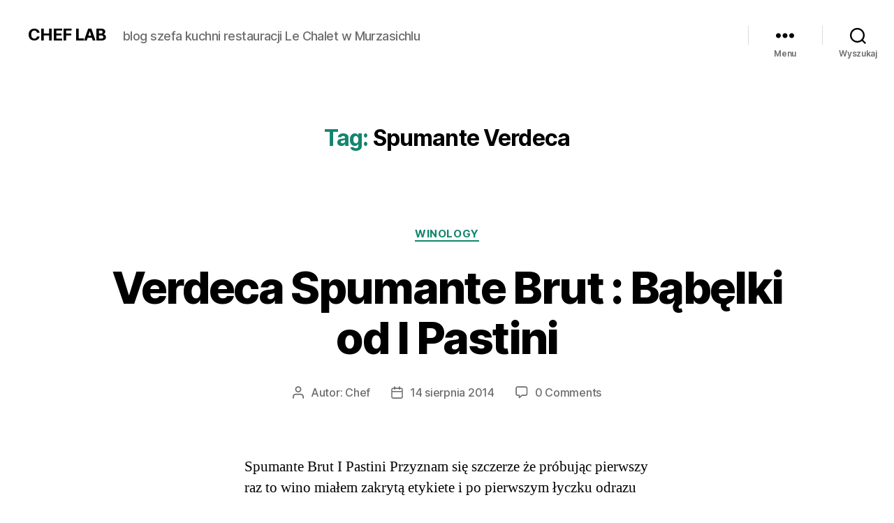

--- FILE ---
content_type: text/html; charset=UTF-8
request_url: https://chef-lab.pl/tag/spumante-verdeca/
body_size: 13547
content:
<!DOCTYPE html>

<html class="no-js" lang="pl-PL">

	<head>

		<meta charset="UTF-8">
		<meta name="viewport" content="width=device-width, initial-scale=1.0">

		<link rel="profile" href="https://gmpg.org/xfn/11">

		<title>Spumante Verdeca &#8211; CHEF  LAB</title>
<meta name='robots' content='max-image-preview:large' />
<link rel="alternate" type="application/rss+xml" title="CHEF  LAB &raquo; Kanał z wpisami" href="https://chef-lab.pl/feed/" />
<link rel="alternate" type="application/rss+xml" title="CHEF  LAB &raquo; Kanał z komentarzami" href="https://chef-lab.pl/comments/feed/" />
<link rel="alternate" type="application/rss+xml" title="CHEF  LAB &raquo; Kanał z wpisami otagowanymi jako Spumante Verdeca" href="https://chef-lab.pl/tag/spumante-verdeca/feed/" />
<style id='wp-img-auto-sizes-contain-inline-css'>
img:is([sizes=auto i],[sizes^="auto," i]){contain-intrinsic-size:3000px 1500px}
/*# sourceURL=wp-img-auto-sizes-contain-inline-css */
</style>
<style id='wp-emoji-styles-inline-css'>

	img.wp-smiley, img.emoji {
		display: inline !important;
		border: none !important;
		box-shadow: none !important;
		height: 1em !important;
		width: 1em !important;
		margin: 0 0.07em !important;
		vertical-align: -0.1em !important;
		background: none !important;
		padding: 0 !important;
	}
/*# sourceURL=wp-emoji-styles-inline-css */
</style>
<style id='wp-block-library-inline-css'>
:root{--wp-block-synced-color:#7a00df;--wp-block-synced-color--rgb:122,0,223;--wp-bound-block-color:var(--wp-block-synced-color);--wp-editor-canvas-background:#ddd;--wp-admin-theme-color:#007cba;--wp-admin-theme-color--rgb:0,124,186;--wp-admin-theme-color-darker-10:#006ba1;--wp-admin-theme-color-darker-10--rgb:0,107,160.5;--wp-admin-theme-color-darker-20:#005a87;--wp-admin-theme-color-darker-20--rgb:0,90,135;--wp-admin-border-width-focus:2px}@media (min-resolution:192dpi){:root{--wp-admin-border-width-focus:1.5px}}.wp-element-button{cursor:pointer}:root .has-very-light-gray-background-color{background-color:#eee}:root .has-very-dark-gray-background-color{background-color:#313131}:root .has-very-light-gray-color{color:#eee}:root .has-very-dark-gray-color{color:#313131}:root .has-vivid-green-cyan-to-vivid-cyan-blue-gradient-background{background:linear-gradient(135deg,#00d084,#0693e3)}:root .has-purple-crush-gradient-background{background:linear-gradient(135deg,#34e2e4,#4721fb 50%,#ab1dfe)}:root .has-hazy-dawn-gradient-background{background:linear-gradient(135deg,#faaca8,#dad0ec)}:root .has-subdued-olive-gradient-background{background:linear-gradient(135deg,#fafae1,#67a671)}:root .has-atomic-cream-gradient-background{background:linear-gradient(135deg,#fdd79a,#004a59)}:root .has-nightshade-gradient-background{background:linear-gradient(135deg,#330968,#31cdcf)}:root .has-midnight-gradient-background{background:linear-gradient(135deg,#020381,#2874fc)}:root{--wp--preset--font-size--normal:16px;--wp--preset--font-size--huge:42px}.has-regular-font-size{font-size:1em}.has-larger-font-size{font-size:2.625em}.has-normal-font-size{font-size:var(--wp--preset--font-size--normal)}.has-huge-font-size{font-size:var(--wp--preset--font-size--huge)}.has-text-align-center{text-align:center}.has-text-align-left{text-align:left}.has-text-align-right{text-align:right}.has-fit-text{white-space:nowrap!important}#end-resizable-editor-section{display:none}.aligncenter{clear:both}.items-justified-left{justify-content:flex-start}.items-justified-center{justify-content:center}.items-justified-right{justify-content:flex-end}.items-justified-space-between{justify-content:space-between}.screen-reader-text{border:0;clip-path:inset(50%);height:1px;margin:-1px;overflow:hidden;padding:0;position:absolute;width:1px;word-wrap:normal!important}.screen-reader-text:focus{background-color:#ddd;clip-path:none;color:#444;display:block;font-size:1em;height:auto;left:5px;line-height:normal;padding:15px 23px 14px;text-decoration:none;top:5px;width:auto;z-index:100000}html :where(.has-border-color){border-style:solid}html :where([style*=border-top-color]){border-top-style:solid}html :where([style*=border-right-color]){border-right-style:solid}html :where([style*=border-bottom-color]){border-bottom-style:solid}html :where([style*=border-left-color]){border-left-style:solid}html :where([style*=border-width]){border-style:solid}html :where([style*=border-top-width]){border-top-style:solid}html :where([style*=border-right-width]){border-right-style:solid}html :where([style*=border-bottom-width]){border-bottom-style:solid}html :where([style*=border-left-width]){border-left-style:solid}html :where(img[class*=wp-image-]){height:auto;max-width:100%}:where(figure){margin:0 0 1em}html :where(.is-position-sticky){--wp-admin--admin-bar--position-offset:var(--wp-admin--admin-bar--height,0px)}@media screen and (max-width:600px){html :where(.is-position-sticky){--wp-admin--admin-bar--position-offset:0px}}

/*# sourceURL=wp-block-library-inline-css */
</style><style id='global-styles-inline-css'>
:root{--wp--preset--aspect-ratio--square: 1;--wp--preset--aspect-ratio--4-3: 4/3;--wp--preset--aspect-ratio--3-4: 3/4;--wp--preset--aspect-ratio--3-2: 3/2;--wp--preset--aspect-ratio--2-3: 2/3;--wp--preset--aspect-ratio--16-9: 16/9;--wp--preset--aspect-ratio--9-16: 9/16;--wp--preset--color--black: #000000;--wp--preset--color--cyan-bluish-gray: #abb8c3;--wp--preset--color--white: #ffffff;--wp--preset--color--pale-pink: #f78da7;--wp--preset--color--vivid-red: #cf2e2e;--wp--preset--color--luminous-vivid-orange: #ff6900;--wp--preset--color--luminous-vivid-amber: #fcb900;--wp--preset--color--light-green-cyan: #7bdcb5;--wp--preset--color--vivid-green-cyan: #00d084;--wp--preset--color--pale-cyan-blue: #8ed1fc;--wp--preset--color--vivid-cyan-blue: #0693e3;--wp--preset--color--vivid-purple: #9b51e0;--wp--preset--color--accent: #13856e;--wp--preset--color--primary: #000000;--wp--preset--color--secondary: #6d6d6d;--wp--preset--color--subtle-background: #dbdbdb;--wp--preset--color--background: #ffffff;--wp--preset--gradient--vivid-cyan-blue-to-vivid-purple: linear-gradient(135deg,rgb(6,147,227) 0%,rgb(155,81,224) 100%);--wp--preset--gradient--light-green-cyan-to-vivid-green-cyan: linear-gradient(135deg,rgb(122,220,180) 0%,rgb(0,208,130) 100%);--wp--preset--gradient--luminous-vivid-amber-to-luminous-vivid-orange: linear-gradient(135deg,rgb(252,185,0) 0%,rgb(255,105,0) 100%);--wp--preset--gradient--luminous-vivid-orange-to-vivid-red: linear-gradient(135deg,rgb(255,105,0) 0%,rgb(207,46,46) 100%);--wp--preset--gradient--very-light-gray-to-cyan-bluish-gray: linear-gradient(135deg,rgb(238,238,238) 0%,rgb(169,184,195) 100%);--wp--preset--gradient--cool-to-warm-spectrum: linear-gradient(135deg,rgb(74,234,220) 0%,rgb(151,120,209) 20%,rgb(207,42,186) 40%,rgb(238,44,130) 60%,rgb(251,105,98) 80%,rgb(254,248,76) 100%);--wp--preset--gradient--blush-light-purple: linear-gradient(135deg,rgb(255,206,236) 0%,rgb(152,150,240) 100%);--wp--preset--gradient--blush-bordeaux: linear-gradient(135deg,rgb(254,205,165) 0%,rgb(254,45,45) 50%,rgb(107,0,62) 100%);--wp--preset--gradient--luminous-dusk: linear-gradient(135deg,rgb(255,203,112) 0%,rgb(199,81,192) 50%,rgb(65,88,208) 100%);--wp--preset--gradient--pale-ocean: linear-gradient(135deg,rgb(255,245,203) 0%,rgb(182,227,212) 50%,rgb(51,167,181) 100%);--wp--preset--gradient--electric-grass: linear-gradient(135deg,rgb(202,248,128) 0%,rgb(113,206,126) 100%);--wp--preset--gradient--midnight: linear-gradient(135deg,rgb(2,3,129) 0%,rgb(40,116,252) 100%);--wp--preset--font-size--small: 18px;--wp--preset--font-size--medium: 20px;--wp--preset--font-size--large: 26.25px;--wp--preset--font-size--x-large: 42px;--wp--preset--font-size--normal: 21px;--wp--preset--font-size--larger: 32px;--wp--preset--spacing--20: 0.44rem;--wp--preset--spacing--30: 0.67rem;--wp--preset--spacing--40: 1rem;--wp--preset--spacing--50: 1.5rem;--wp--preset--spacing--60: 2.25rem;--wp--preset--spacing--70: 3.38rem;--wp--preset--spacing--80: 5.06rem;--wp--preset--shadow--natural: 6px 6px 9px rgba(0, 0, 0, 0.2);--wp--preset--shadow--deep: 12px 12px 50px rgba(0, 0, 0, 0.4);--wp--preset--shadow--sharp: 6px 6px 0px rgba(0, 0, 0, 0.2);--wp--preset--shadow--outlined: 6px 6px 0px -3px rgb(255, 255, 255), 6px 6px rgb(0, 0, 0);--wp--preset--shadow--crisp: 6px 6px 0px rgb(0, 0, 0);}:where(.is-layout-flex){gap: 0.5em;}:where(.is-layout-grid){gap: 0.5em;}body .is-layout-flex{display: flex;}.is-layout-flex{flex-wrap: wrap;align-items: center;}.is-layout-flex > :is(*, div){margin: 0;}body .is-layout-grid{display: grid;}.is-layout-grid > :is(*, div){margin: 0;}:where(.wp-block-columns.is-layout-flex){gap: 2em;}:where(.wp-block-columns.is-layout-grid){gap: 2em;}:where(.wp-block-post-template.is-layout-flex){gap: 1.25em;}:where(.wp-block-post-template.is-layout-grid){gap: 1.25em;}.has-black-color{color: var(--wp--preset--color--black) !important;}.has-cyan-bluish-gray-color{color: var(--wp--preset--color--cyan-bluish-gray) !important;}.has-white-color{color: var(--wp--preset--color--white) !important;}.has-pale-pink-color{color: var(--wp--preset--color--pale-pink) !important;}.has-vivid-red-color{color: var(--wp--preset--color--vivid-red) !important;}.has-luminous-vivid-orange-color{color: var(--wp--preset--color--luminous-vivid-orange) !important;}.has-luminous-vivid-amber-color{color: var(--wp--preset--color--luminous-vivid-amber) !important;}.has-light-green-cyan-color{color: var(--wp--preset--color--light-green-cyan) !important;}.has-vivid-green-cyan-color{color: var(--wp--preset--color--vivid-green-cyan) !important;}.has-pale-cyan-blue-color{color: var(--wp--preset--color--pale-cyan-blue) !important;}.has-vivid-cyan-blue-color{color: var(--wp--preset--color--vivid-cyan-blue) !important;}.has-vivid-purple-color{color: var(--wp--preset--color--vivid-purple) !important;}.has-black-background-color{background-color: var(--wp--preset--color--black) !important;}.has-cyan-bluish-gray-background-color{background-color: var(--wp--preset--color--cyan-bluish-gray) !important;}.has-white-background-color{background-color: var(--wp--preset--color--white) !important;}.has-pale-pink-background-color{background-color: var(--wp--preset--color--pale-pink) !important;}.has-vivid-red-background-color{background-color: var(--wp--preset--color--vivid-red) !important;}.has-luminous-vivid-orange-background-color{background-color: var(--wp--preset--color--luminous-vivid-orange) !important;}.has-luminous-vivid-amber-background-color{background-color: var(--wp--preset--color--luminous-vivid-amber) !important;}.has-light-green-cyan-background-color{background-color: var(--wp--preset--color--light-green-cyan) !important;}.has-vivid-green-cyan-background-color{background-color: var(--wp--preset--color--vivid-green-cyan) !important;}.has-pale-cyan-blue-background-color{background-color: var(--wp--preset--color--pale-cyan-blue) !important;}.has-vivid-cyan-blue-background-color{background-color: var(--wp--preset--color--vivid-cyan-blue) !important;}.has-vivid-purple-background-color{background-color: var(--wp--preset--color--vivid-purple) !important;}.has-black-border-color{border-color: var(--wp--preset--color--black) !important;}.has-cyan-bluish-gray-border-color{border-color: var(--wp--preset--color--cyan-bluish-gray) !important;}.has-white-border-color{border-color: var(--wp--preset--color--white) !important;}.has-pale-pink-border-color{border-color: var(--wp--preset--color--pale-pink) !important;}.has-vivid-red-border-color{border-color: var(--wp--preset--color--vivid-red) !important;}.has-luminous-vivid-orange-border-color{border-color: var(--wp--preset--color--luminous-vivid-orange) !important;}.has-luminous-vivid-amber-border-color{border-color: var(--wp--preset--color--luminous-vivid-amber) !important;}.has-light-green-cyan-border-color{border-color: var(--wp--preset--color--light-green-cyan) !important;}.has-vivid-green-cyan-border-color{border-color: var(--wp--preset--color--vivid-green-cyan) !important;}.has-pale-cyan-blue-border-color{border-color: var(--wp--preset--color--pale-cyan-blue) !important;}.has-vivid-cyan-blue-border-color{border-color: var(--wp--preset--color--vivid-cyan-blue) !important;}.has-vivid-purple-border-color{border-color: var(--wp--preset--color--vivid-purple) !important;}.has-vivid-cyan-blue-to-vivid-purple-gradient-background{background: var(--wp--preset--gradient--vivid-cyan-blue-to-vivid-purple) !important;}.has-light-green-cyan-to-vivid-green-cyan-gradient-background{background: var(--wp--preset--gradient--light-green-cyan-to-vivid-green-cyan) !important;}.has-luminous-vivid-amber-to-luminous-vivid-orange-gradient-background{background: var(--wp--preset--gradient--luminous-vivid-amber-to-luminous-vivid-orange) !important;}.has-luminous-vivid-orange-to-vivid-red-gradient-background{background: var(--wp--preset--gradient--luminous-vivid-orange-to-vivid-red) !important;}.has-very-light-gray-to-cyan-bluish-gray-gradient-background{background: var(--wp--preset--gradient--very-light-gray-to-cyan-bluish-gray) !important;}.has-cool-to-warm-spectrum-gradient-background{background: var(--wp--preset--gradient--cool-to-warm-spectrum) !important;}.has-blush-light-purple-gradient-background{background: var(--wp--preset--gradient--blush-light-purple) !important;}.has-blush-bordeaux-gradient-background{background: var(--wp--preset--gradient--blush-bordeaux) !important;}.has-luminous-dusk-gradient-background{background: var(--wp--preset--gradient--luminous-dusk) !important;}.has-pale-ocean-gradient-background{background: var(--wp--preset--gradient--pale-ocean) !important;}.has-electric-grass-gradient-background{background: var(--wp--preset--gradient--electric-grass) !important;}.has-midnight-gradient-background{background: var(--wp--preset--gradient--midnight) !important;}.has-small-font-size{font-size: var(--wp--preset--font-size--small) !important;}.has-medium-font-size{font-size: var(--wp--preset--font-size--medium) !important;}.has-large-font-size{font-size: var(--wp--preset--font-size--large) !important;}.has-x-large-font-size{font-size: var(--wp--preset--font-size--x-large) !important;}
/*# sourceURL=global-styles-inline-css */
</style>

<style id='classic-theme-styles-inline-css'>
/*! This file is auto-generated */
.wp-block-button__link{color:#fff;background-color:#32373c;border-radius:9999px;box-shadow:none;text-decoration:none;padding:calc(.667em + 2px) calc(1.333em + 2px);font-size:1.125em}.wp-block-file__button{background:#32373c;color:#fff;text-decoration:none}
/*# sourceURL=/wp-includes/css/classic-themes.min.css */
</style>
<link rel='stylesheet' id='twentytwenty-style-css' href='https://chef-lab.pl/wp-content/themes/twentytwenty/style.css?ver=2.8' media='all' />
<style id='twentytwenty-style-inline-css'>
.color-accent,.color-accent-hover:hover,.color-accent-hover:focus,:root .has-accent-color,.has-drop-cap:not(:focus):first-letter,.wp-block-button.is-style-outline,a { color: #13856e; }blockquote,.border-color-accent,.border-color-accent-hover:hover,.border-color-accent-hover:focus { border-color: #13856e; }button,.button,.faux-button,.wp-block-button__link,.wp-block-file .wp-block-file__button,input[type="button"],input[type="reset"],input[type="submit"],.bg-accent,.bg-accent-hover:hover,.bg-accent-hover:focus,:root .has-accent-background-color,.comment-reply-link { background-color: #13856e; }.fill-children-accent,.fill-children-accent * { fill: #13856e; }:root .has-background-color,button,.button,.faux-button,.wp-block-button__link,.wp-block-file__button,input[type="button"],input[type="reset"],input[type="submit"],.wp-block-button,.comment-reply-link,.has-background.has-primary-background-color:not(.has-text-color),.has-background.has-primary-background-color *:not(.has-text-color),.has-background.has-accent-background-color:not(.has-text-color),.has-background.has-accent-background-color *:not(.has-text-color) { color: #ffffff; }:root .has-background-background-color { background-color: #ffffff; }body,.entry-title a,:root .has-primary-color { color: #000000; }:root .has-primary-background-color { background-color: #000000; }cite,figcaption,.wp-caption-text,.post-meta,.entry-content .wp-block-archives li,.entry-content .wp-block-categories li,.entry-content .wp-block-latest-posts li,.wp-block-latest-comments__comment-date,.wp-block-latest-posts__post-date,.wp-block-embed figcaption,.wp-block-image figcaption,.wp-block-pullquote cite,.comment-metadata,.comment-respond .comment-notes,.comment-respond .logged-in-as,.pagination .dots,.entry-content hr:not(.has-background),hr.styled-separator,:root .has-secondary-color { color: #6d6d6d; }:root .has-secondary-background-color { background-color: #6d6d6d; }pre,fieldset,input,textarea,table,table *,hr { border-color: #dbdbdb; }caption,code,code,kbd,samp,.wp-block-table.is-style-stripes tbody tr:nth-child(odd),:root .has-subtle-background-background-color { background-color: #dbdbdb; }.wp-block-table.is-style-stripes { border-bottom-color: #dbdbdb; }.wp-block-latest-posts.is-grid li { border-top-color: #dbdbdb; }:root .has-subtle-background-color { color: #dbdbdb; }body:not(.overlay-header) .primary-menu > li > a,body:not(.overlay-header) .primary-menu > li > .icon,.modal-menu a,.footer-menu a, .footer-widgets a:where(:not(.wp-block-button__link)),#site-footer .wp-block-button.is-style-outline,.wp-block-pullquote:before,.singular:not(.overlay-header) .entry-header a,.archive-header a,.header-footer-group .color-accent,.header-footer-group .color-accent-hover:hover { color: #13856e; }.social-icons a,#site-footer button:not(.toggle),#site-footer .button,#site-footer .faux-button,#site-footer .wp-block-button__link,#site-footer .wp-block-file__button,#site-footer input[type="button"],#site-footer input[type="reset"],#site-footer input[type="submit"] { background-color: #13856e; }.social-icons a,body:not(.overlay-header) .primary-menu ul,.header-footer-group button,.header-footer-group .button,.header-footer-group .faux-button,.header-footer-group .wp-block-button:not(.is-style-outline) .wp-block-button__link,.header-footer-group .wp-block-file__button,.header-footer-group input[type="button"],.header-footer-group input[type="reset"],.header-footer-group input[type="submit"] { color: #ffffff; }#site-header,.footer-nav-widgets-wrapper,#site-footer,.menu-modal,.menu-modal-inner,.search-modal-inner,.archive-header,.singular .entry-header,.singular .featured-media:before,.wp-block-pullquote:before { background-color: #ffffff; }.header-footer-group,body:not(.overlay-header) #site-header .toggle,.menu-modal .toggle { color: #000000; }body:not(.overlay-header) .primary-menu ul { background-color: #000000; }body:not(.overlay-header) .primary-menu > li > ul:after { border-bottom-color: #000000; }body:not(.overlay-header) .primary-menu ul ul:after { border-left-color: #000000; }.site-description,body:not(.overlay-header) .toggle-inner .toggle-text,.widget .post-date,.widget .rss-date,.widget_archive li,.widget_categories li,.widget cite,.widget_pages li,.widget_meta li,.widget_nav_menu li,.powered-by-wordpress,.footer-credits .privacy-policy,.to-the-top,.singular .entry-header .post-meta,.singular:not(.overlay-header) .entry-header .post-meta a { color: #6d6d6d; }.header-footer-group pre,.header-footer-group fieldset,.header-footer-group input,.header-footer-group textarea,.header-footer-group table,.header-footer-group table *,.footer-nav-widgets-wrapper,#site-footer,.menu-modal nav *,.footer-widgets-outer-wrapper,.footer-top { border-color: #dbdbdb; }.header-footer-group table caption,body:not(.overlay-header) .header-inner .toggle-wrapper::before { background-color: #dbdbdb; }
/*# sourceURL=twentytwenty-style-inline-css */
</style>
<link rel='stylesheet' id='twentytwenty-fonts-css' href='https://chef-lab.pl/wp-content/themes/twentytwenty/assets/css/font-inter.css?ver=2.8' media='all' />
<link rel='stylesheet' id='twentytwenty-print-style-css' href='https://chef-lab.pl/wp-content/themes/twentytwenty/print.css?ver=2.8' media='print' />
<script src="https://chef-lab.pl/wp-content/themes/twentytwenty/assets/js/index.js?ver=2.8" id="twentytwenty-js-js" defer data-wp-strategy="defer"></script>
<link rel="https://api.w.org/" href="https://chef-lab.pl/wp-json/" /><link rel="alternate" title="JSON" type="application/json" href="https://chef-lab.pl/wp-json/wp/v2/tags/330" /><link rel="EditURI" type="application/rsd+xml" title="RSD" href="https://chef-lab.pl/xmlrpc.php?rsd" />
<meta name="generator" content="WordPress 6.9" />
	<script>document.documentElement.className = document.documentElement.className.replace( 'no-js', 'js' );</script>
	<style id="custom-background-css">
body.custom-background { background-color: #ffffff; }
</style>
	<link rel="icon" href="https://chef-lab.pl/wp-content/uploads/2011/12/cropped-kraina-night-32x32.jpg" sizes="32x32" />
<link rel="icon" href="https://chef-lab.pl/wp-content/uploads/2011/12/cropped-kraina-night-192x192.jpg" sizes="192x192" />
<link rel="apple-touch-icon" href="https://chef-lab.pl/wp-content/uploads/2011/12/cropped-kraina-night-180x180.jpg" />
<meta name="msapplication-TileImage" content="https://chef-lab.pl/wp-content/uploads/2011/12/cropped-kraina-night-270x270.jpg" />

	</head>

	<body class="archive tag tag-spumante-verdeca tag-330 custom-background wp-embed-responsive wp-theme-twentytwenty enable-search-modal has-no-pagination showing-comments show-avatars footer-top-visible reduced-spacing">

		<a class="skip-link screen-reader-text" href="#site-content">Przejdź do treści</a>
		<header id="site-header" class="header-footer-group">

			<div class="header-inner section-inner">

				<div class="header-titles-wrapper">

					
						<button class="toggle search-toggle mobile-search-toggle" data-toggle-target=".search-modal" data-toggle-body-class="showing-search-modal" data-set-focus=".search-modal .search-field" aria-expanded="false">
							<span class="toggle-inner">
								<span class="toggle-icon">
									<svg class="svg-icon" aria-hidden="true" role="img" focusable="false" xmlns="http://www.w3.org/2000/svg" width="23" height="23" viewBox="0 0 23 23"><path d="M38.710696,48.0601792 L43,52.3494831 L41.3494831,54 L37.0601792,49.710696 C35.2632422,51.1481185 32.9839107,52.0076499 30.5038249,52.0076499 C24.7027226,52.0076499 20,47.3049272 20,41.5038249 C20,35.7027226 24.7027226,31 30.5038249,31 C36.3049272,31 41.0076499,35.7027226 41.0076499,41.5038249 C41.0076499,43.9839107 40.1481185,46.2632422 38.710696,48.0601792 Z M36.3875844,47.1716785 C37.8030221,45.7026647 38.6734666,43.7048964 38.6734666,41.5038249 C38.6734666,36.9918565 35.0157934,33.3341833 30.5038249,33.3341833 C25.9918565,33.3341833 22.3341833,36.9918565 22.3341833,41.5038249 C22.3341833,46.0157934 25.9918565,49.6734666 30.5038249,49.6734666 C32.7048964,49.6734666 34.7026647,48.8030221 36.1716785,47.3875844 C36.2023931,47.347638 36.2360451,47.3092237 36.2726343,47.2726343 C36.3092237,47.2360451 36.347638,47.2023931 36.3875844,47.1716785 Z" transform="translate(-20 -31)" /></svg>								</span>
								<span class="toggle-text">Wyszukaj</span>
							</span>
						</button><!-- .search-toggle -->

					
					<div class="header-titles">

						<div class="site-title faux-heading"><a href="https://chef-lab.pl/">CHEF  LAB</a></div><div class="site-description">blog szefa kuchni restauracji Le Chalet w Murzasichlu</div><!-- .site-description -->
					</div><!-- .header-titles -->

					<button class="toggle nav-toggle mobile-nav-toggle" data-toggle-target=".menu-modal"  data-toggle-body-class="showing-menu-modal" aria-expanded="false" data-set-focus=".close-nav-toggle">
						<span class="toggle-inner">
							<span class="toggle-icon">
								<svg class="svg-icon" aria-hidden="true" role="img" focusable="false" xmlns="http://www.w3.org/2000/svg" width="26" height="7" viewBox="0 0 26 7"><path fill-rule="evenodd" d="M332.5,45 C330.567003,45 329,43.4329966 329,41.5 C329,39.5670034 330.567003,38 332.5,38 C334.432997,38 336,39.5670034 336,41.5 C336,43.4329966 334.432997,45 332.5,45 Z M342,45 C340.067003,45 338.5,43.4329966 338.5,41.5 C338.5,39.5670034 340.067003,38 342,38 C343.932997,38 345.5,39.5670034 345.5,41.5 C345.5,43.4329966 343.932997,45 342,45 Z M351.5,45 C349.567003,45 348,43.4329966 348,41.5 C348,39.5670034 349.567003,38 351.5,38 C353.432997,38 355,39.5670034 355,41.5 C355,43.4329966 353.432997,45 351.5,45 Z" transform="translate(-329 -38)" /></svg>							</span>
							<span class="toggle-text">Menu</span>
						</span>
					</button><!-- .nav-toggle -->

				</div><!-- .header-titles-wrapper -->

				<div class="header-navigation-wrapper">

					
							<nav class="primary-menu-wrapper" aria-label="Poziomo">

								<ul class="primary-menu reset-list-style">

								<div class="menu"><ul>
<li class="page_item page-item-615"><a href="https://chef-lab.pl/ciekawe-strony/">ciekawe Strony</a></li>
<li class="page_item page-item-166"><a href="https://chef-lab.pl/galeria/">Galeria</a></li>
<li class="page_item page-item-7"><a href="https://chef-lab.pl/o-mnie/">O AUTORZE</a></li>
<li class="page_item page-item-1595"><a href="https://chef-lab.pl/restauracja-lechalet/">Restauracja Le Chalet</a></li>
</ul></div>

								</ul>

							</nav><!-- .primary-menu-wrapper -->

						
						<div class="header-toggles hide-no-js">

						
							<div class="toggle-wrapper nav-toggle-wrapper has-expanded-menu">

								<button class="toggle nav-toggle desktop-nav-toggle" data-toggle-target=".menu-modal" data-toggle-body-class="showing-menu-modal" aria-expanded="false" data-set-focus=".close-nav-toggle">
									<span class="toggle-inner">
										<span class="toggle-text">Menu</span>
										<span class="toggle-icon">
											<svg class="svg-icon" aria-hidden="true" role="img" focusable="false" xmlns="http://www.w3.org/2000/svg" width="26" height="7" viewBox="0 0 26 7"><path fill-rule="evenodd" d="M332.5,45 C330.567003,45 329,43.4329966 329,41.5 C329,39.5670034 330.567003,38 332.5,38 C334.432997,38 336,39.5670034 336,41.5 C336,43.4329966 334.432997,45 332.5,45 Z M342,45 C340.067003,45 338.5,43.4329966 338.5,41.5 C338.5,39.5670034 340.067003,38 342,38 C343.932997,38 345.5,39.5670034 345.5,41.5 C345.5,43.4329966 343.932997,45 342,45 Z M351.5,45 C349.567003,45 348,43.4329966 348,41.5 C348,39.5670034 349.567003,38 351.5,38 C353.432997,38 355,39.5670034 355,41.5 C355,43.4329966 353.432997,45 351.5,45 Z" transform="translate(-329 -38)" /></svg>										</span>
									</span>
								</button><!-- .nav-toggle -->

							</div><!-- .nav-toggle-wrapper -->

							
							<div class="toggle-wrapper search-toggle-wrapper">

								<button class="toggle search-toggle desktop-search-toggle" data-toggle-target=".search-modal" data-toggle-body-class="showing-search-modal" data-set-focus=".search-modal .search-field" aria-expanded="false">
									<span class="toggle-inner">
										<svg class="svg-icon" aria-hidden="true" role="img" focusable="false" xmlns="http://www.w3.org/2000/svg" width="23" height="23" viewBox="0 0 23 23"><path d="M38.710696,48.0601792 L43,52.3494831 L41.3494831,54 L37.0601792,49.710696 C35.2632422,51.1481185 32.9839107,52.0076499 30.5038249,52.0076499 C24.7027226,52.0076499 20,47.3049272 20,41.5038249 C20,35.7027226 24.7027226,31 30.5038249,31 C36.3049272,31 41.0076499,35.7027226 41.0076499,41.5038249 C41.0076499,43.9839107 40.1481185,46.2632422 38.710696,48.0601792 Z M36.3875844,47.1716785 C37.8030221,45.7026647 38.6734666,43.7048964 38.6734666,41.5038249 C38.6734666,36.9918565 35.0157934,33.3341833 30.5038249,33.3341833 C25.9918565,33.3341833 22.3341833,36.9918565 22.3341833,41.5038249 C22.3341833,46.0157934 25.9918565,49.6734666 30.5038249,49.6734666 C32.7048964,49.6734666 34.7026647,48.8030221 36.1716785,47.3875844 C36.2023931,47.347638 36.2360451,47.3092237 36.2726343,47.2726343 C36.3092237,47.2360451 36.347638,47.2023931 36.3875844,47.1716785 Z" transform="translate(-20 -31)" /></svg>										<span class="toggle-text">Wyszukaj</span>
									</span>
								</button><!-- .search-toggle -->

							</div>

							
						</div><!-- .header-toggles -->
						
				</div><!-- .header-navigation-wrapper -->

			</div><!-- .header-inner -->

			<div class="search-modal cover-modal header-footer-group" data-modal-target-string=".search-modal" role="dialog" aria-modal="true" aria-label="Szukaj">

	<div class="search-modal-inner modal-inner">

		<div class="section-inner">

			<form role="search" aria-label="Szukaj:" method="get" class="search-form" action="https://chef-lab.pl/">
	<label for="search-form-1">
		<span class="screen-reader-text">
			Szukaj:		</span>
		<input type="search" id="search-form-1" class="search-field" placeholder="Szukaj &hellip;" value="" name="s" />
	</label>
	<input type="submit" class="search-submit" value="Szukaj" />
</form>

			<button class="toggle search-untoggle close-search-toggle fill-children-current-color" data-toggle-target=".search-modal" data-toggle-body-class="showing-search-modal" data-set-focus=".search-modal .search-field">
				<span class="screen-reader-text">
					Zamknij wyszukiwanie				</span>
				<svg class="svg-icon" aria-hidden="true" role="img" focusable="false" xmlns="http://www.w3.org/2000/svg" width="16" height="16" viewBox="0 0 16 16"><polygon fill="" fill-rule="evenodd" points="6.852 7.649 .399 1.195 1.445 .149 7.899 6.602 14.352 .149 15.399 1.195 8.945 7.649 15.399 14.102 14.352 15.149 7.899 8.695 1.445 15.149 .399 14.102" /></svg>			</button><!-- .search-toggle -->

		</div><!-- .section-inner -->

	</div><!-- .search-modal-inner -->

</div><!-- .menu-modal -->

		</header><!-- #site-header -->

		
<div class="menu-modal cover-modal header-footer-group" data-modal-target-string=".menu-modal">

	<div class="menu-modal-inner modal-inner">

		<div class="menu-wrapper section-inner">

			<div class="menu-top">

				<button class="toggle close-nav-toggle fill-children-current-color" data-toggle-target=".menu-modal" data-toggle-body-class="showing-menu-modal" data-set-focus=".menu-modal">
					<span class="toggle-text">Zamknij menu</span>
					<svg class="svg-icon" aria-hidden="true" role="img" focusable="false" xmlns="http://www.w3.org/2000/svg" width="16" height="16" viewBox="0 0 16 16"><polygon fill="" fill-rule="evenodd" points="6.852 7.649 .399 1.195 1.445 .149 7.899 6.602 14.352 .149 15.399 1.195 8.945 7.649 15.399 14.102 14.352 15.149 7.899 8.695 1.445 15.149 .399 14.102" /></svg>				</button><!-- .nav-toggle -->

				
					<nav class="expanded-menu" aria-label="Rozwinięte">

						<ul class="modal-menu reset-list-style">
							<li id="menu-item-4930" class="menu-item menu-item-type-post_type menu-item-object-page menu-item-4930"><div class="ancestor-wrapper"><a href="https://chef-lab.pl/o-mnie/">O AUTORZE</a></div><!-- .ancestor-wrapper --></li>
<li id="menu-item-4908" class="menu-item menu-item-type-taxonomy menu-item-object-category menu-item-4908"><div class="ancestor-wrapper"><a href="https://chef-lab.pl/category/wina/">winology</a></div><!-- .ancestor-wrapper --></li>
<li id="menu-item-4909" class="menu-item menu-item-type-taxonomy menu-item-object-category menu-item-4909"><div class="ancestor-wrapper"><a href="https://chef-lab.pl/category/restauracja-lechalet/">z życia Le Chalet</a></div><!-- .ancestor-wrapper --></li>
<li id="menu-item-4910" class="menu-item menu-item-type-taxonomy menu-item-object-category menu-item-4910"><div class="ancestor-wrapper"><a href="https://chef-lab.pl/category/produkty-i-ich-jakosc/">pod kontrolą</a></div><!-- .ancestor-wrapper --></li>
<li id="menu-item-4911" class="menu-item menu-item-type-taxonomy menu-item-object-category menu-item-4911"><div class="ancestor-wrapper"><a href="https://chef-lab.pl/category/zwiedzajac-swiat-scoprendo-il-mondo/">chef tour</a></div><!-- .ancestor-wrapper --></li>
<li id="menu-item-4912" class="menu-item menu-item-type-taxonomy menu-item-object-category menu-item-4912"><div class="ancestor-wrapper"><a href="https://chef-lab.pl/category/o-mnie/">chef life</a></div><!-- .ancestor-wrapper --></li>
<li id="menu-item-4913" class="menu-item menu-item-type-taxonomy menu-item-object-category menu-item-4913"><div class="ancestor-wrapper"><a href="https://chef-lab.pl/category/karta-dan/">menu</a></div><!-- .ancestor-wrapper --></li>
<li id="menu-item-4914" class="menu-item menu-item-type-taxonomy menu-item-object-category menu-item-4914"><div class="ancestor-wrapper"><a href="https://chef-lab.pl/category/przepisy/">podstawy i przepisy</a></div><!-- .ancestor-wrapper --></li>
<li id="menu-item-4915" class="menu-item menu-item-type-taxonomy menu-item-object-category menu-item-4915"><div class="ancestor-wrapper"><a href="https://chef-lab.pl/category/po-pracy/">po godzinach</a></div><!-- .ancestor-wrapper --></li>
<li id="menu-item-4916" class="menu-item menu-item-type-taxonomy menu-item-object-category menu-item-4916"><div class="ancestor-wrapper"><a href="https://chef-lab.pl/category/wyjatkowe-dni/">swięta i nie tylko</a></div><!-- .ancestor-wrapper --></li>
<li id="menu-item-4917" class="menu-item menu-item-type-taxonomy menu-item-object-category menu-item-4917"><div class="ancestor-wrapper"><a href="https://chef-lab.pl/category/foto/">chef camera</a></div><!-- .ancestor-wrapper --></li>
<li id="menu-item-4918" class="menu-item menu-item-type-taxonomy menu-item-object-category menu-item-4918"><div class="ancestor-wrapper"><a href="https://chef-lab.pl/category/polskie-jedzenie/">szlakiem dobrego jedzenia</a></div><!-- .ancestor-wrapper --></li>
<li id="menu-item-4919" class="menu-item menu-item-type-taxonomy menu-item-object-category menu-item-4919"><div class="ancestor-wrapper"><a href="https://chef-lab.pl/category/ksiazki-artykuly/">literatura</a></div><!-- .ancestor-wrapper --></li>
<li id="menu-item-4920" class="menu-item menu-item-type-taxonomy menu-item-object-category menu-item-4920"><div class="ancestor-wrapper"><a href="https://chef-lab.pl/category/murzasichle/">za Sichłą</a></div><!-- .ancestor-wrapper --></li>
<li id="menu-item-4921" class="menu-item menu-item-type-taxonomy menu-item-object-category menu-item-4921"><div class="ancestor-wrapper"><a href="https://chef-lab.pl/category/w-sieci/">w sieci</a></div><!-- .ancestor-wrapper --></li>
<li id="menu-item-4931" class="menu-item menu-item-type-post_type menu-item-object-page menu-item-4931"><div class="ancestor-wrapper"><a href="https://chef-lab.pl/galeria/">Galeria</a></div><!-- .ancestor-wrapper --></li>
						</ul>

					</nav>

					
					<nav class="mobile-menu" aria-label="Urządzenie przenośne">

						<ul class="modal-menu reset-list-style">

						<li class="menu-item menu-item-type-post_type menu-item-object-page menu-item-4930"><div class="ancestor-wrapper"><a href="https://chef-lab.pl/o-mnie/">O AUTORZE</a></div><!-- .ancestor-wrapper --></li>
<li class="menu-item menu-item-type-taxonomy menu-item-object-category menu-item-4908"><div class="ancestor-wrapper"><a href="https://chef-lab.pl/category/wina/">winology</a></div><!-- .ancestor-wrapper --></li>
<li class="menu-item menu-item-type-taxonomy menu-item-object-category menu-item-4909"><div class="ancestor-wrapper"><a href="https://chef-lab.pl/category/restauracja-lechalet/">z życia Le Chalet</a></div><!-- .ancestor-wrapper --></li>
<li class="menu-item menu-item-type-taxonomy menu-item-object-category menu-item-4910"><div class="ancestor-wrapper"><a href="https://chef-lab.pl/category/produkty-i-ich-jakosc/">pod kontrolą</a></div><!-- .ancestor-wrapper --></li>
<li class="menu-item menu-item-type-taxonomy menu-item-object-category menu-item-4911"><div class="ancestor-wrapper"><a href="https://chef-lab.pl/category/zwiedzajac-swiat-scoprendo-il-mondo/">chef tour</a></div><!-- .ancestor-wrapper --></li>
<li class="menu-item menu-item-type-taxonomy menu-item-object-category menu-item-4912"><div class="ancestor-wrapper"><a href="https://chef-lab.pl/category/o-mnie/">chef life</a></div><!-- .ancestor-wrapper --></li>
<li class="menu-item menu-item-type-taxonomy menu-item-object-category menu-item-4913"><div class="ancestor-wrapper"><a href="https://chef-lab.pl/category/karta-dan/">menu</a></div><!-- .ancestor-wrapper --></li>
<li class="menu-item menu-item-type-taxonomy menu-item-object-category menu-item-4914"><div class="ancestor-wrapper"><a href="https://chef-lab.pl/category/przepisy/">podstawy i przepisy</a></div><!-- .ancestor-wrapper --></li>
<li class="menu-item menu-item-type-taxonomy menu-item-object-category menu-item-4915"><div class="ancestor-wrapper"><a href="https://chef-lab.pl/category/po-pracy/">po godzinach</a></div><!-- .ancestor-wrapper --></li>
<li class="menu-item menu-item-type-taxonomy menu-item-object-category menu-item-4916"><div class="ancestor-wrapper"><a href="https://chef-lab.pl/category/wyjatkowe-dni/">swięta i nie tylko</a></div><!-- .ancestor-wrapper --></li>
<li class="menu-item menu-item-type-taxonomy menu-item-object-category menu-item-4917"><div class="ancestor-wrapper"><a href="https://chef-lab.pl/category/foto/">chef camera</a></div><!-- .ancestor-wrapper --></li>
<li class="menu-item menu-item-type-taxonomy menu-item-object-category menu-item-4918"><div class="ancestor-wrapper"><a href="https://chef-lab.pl/category/polskie-jedzenie/">szlakiem dobrego jedzenia</a></div><!-- .ancestor-wrapper --></li>
<li class="menu-item menu-item-type-taxonomy menu-item-object-category menu-item-4919"><div class="ancestor-wrapper"><a href="https://chef-lab.pl/category/ksiazki-artykuly/">literatura</a></div><!-- .ancestor-wrapper --></li>
<li class="menu-item menu-item-type-taxonomy menu-item-object-category menu-item-4920"><div class="ancestor-wrapper"><a href="https://chef-lab.pl/category/murzasichle/">za Sichłą</a></div><!-- .ancestor-wrapper --></li>
<li class="menu-item menu-item-type-taxonomy menu-item-object-category menu-item-4921"><div class="ancestor-wrapper"><a href="https://chef-lab.pl/category/w-sieci/">w sieci</a></div><!-- .ancestor-wrapper --></li>
<li class="menu-item menu-item-type-post_type menu-item-object-page menu-item-4931"><div class="ancestor-wrapper"><a href="https://chef-lab.pl/galeria/">Galeria</a></div><!-- .ancestor-wrapper --></li>

						</ul>

					</nav>

					
			</div><!-- .menu-top -->

			<div class="menu-bottom">

				
			</div><!-- .menu-bottom -->

		</div><!-- .menu-wrapper -->

	</div><!-- .menu-modal-inner -->

</div><!-- .menu-modal -->

<main id="site-content">

	
		<header class="archive-header has-text-align-center header-footer-group">

			<div class="archive-header-inner section-inner medium">

									<h1 class="archive-title"><span class="color-accent">Tag:</span> <span>Spumante Verdeca</span></h1>
				
				
			</div><!-- .archive-header-inner -->

		</header><!-- .archive-header -->

		
<article class="post-2451 post type-post status-publish format-standard hentry category-wina tag-i-pastini tag-moja-italia tag-spumante-verdeca" id="post-2451">

	
<header class="entry-header has-text-align-center">

	<div class="entry-header-inner section-inner medium">

		
			<div class="entry-categories">
				<span class="screen-reader-text">
					Kategorie				</span>
				<div class="entry-categories-inner">
					<a href="https://chef-lab.pl/category/wina/" rel="category tag">winology</a>				</div><!-- .entry-categories-inner -->
			</div><!-- .entry-categories -->

			<h2 class="entry-title heading-size-1"><a href="https://chef-lab.pl/verdeca-spumante-brut-babelki-od-i-pastini/">Verdeca Spumante Brut : Bąbęlki od I Pastini</a></h2>
		<div class="post-meta-wrapper post-meta-single post-meta-single-top">

			<ul class="post-meta">

									<li class="post-author meta-wrapper">
						<span class="meta-icon">
							<span class="screen-reader-text">
								Autor wpisu							</span>
							<svg class="svg-icon" aria-hidden="true" role="img" focusable="false" xmlns="http://www.w3.org/2000/svg" width="18" height="20" viewBox="0 0 18 20"><path fill="" d="M18,19 C18,19.5522847 17.5522847,20 17,20 C16.4477153,20 16,19.5522847 16,19 L16,17 C16,15.3431458 14.6568542,14 13,14 L5,14 C3.34314575,14 2,15.3431458 2,17 L2,19 C2,19.5522847 1.55228475,20 1,20 C0.44771525,20 0,19.5522847 0,19 L0,17 C0,14.2385763 2.23857625,12 5,12 L13,12 C15.7614237,12 18,14.2385763 18,17 L18,19 Z M9,10 C6.23857625,10 4,7.76142375 4,5 C4,2.23857625 6.23857625,0 9,0 C11.7614237,0 14,2.23857625 14,5 C14,7.76142375 11.7614237,10 9,10 Z M9,8 C10.6568542,8 12,6.65685425 12,5 C12,3.34314575 10.6568542,2 9,2 C7.34314575,2 6,3.34314575 6,5 C6,6.65685425 7.34314575,8 9,8 Z" /></svg>						</span>
						<span class="meta-text">
							Autor: <a href="https://chef-lab.pl/author/lechalet/">Chef</a>						</span>
					</li>
										<li class="post-date meta-wrapper">
						<span class="meta-icon">
							<span class="screen-reader-text">
								Data wpisu							</span>
							<svg class="svg-icon" aria-hidden="true" role="img" focusable="false" xmlns="http://www.w3.org/2000/svg" width="18" height="19" viewBox="0 0 18 19"><path fill="" d="M4.60069444,4.09375 L3.25,4.09375 C2.47334957,4.09375 1.84375,4.72334957 1.84375,5.5 L1.84375,7.26736111 L16.15625,7.26736111 L16.15625,5.5 C16.15625,4.72334957 15.5266504,4.09375 14.75,4.09375 L13.3993056,4.09375 L13.3993056,4.55555556 C13.3993056,5.02154581 13.0215458,5.39930556 12.5555556,5.39930556 C12.0895653,5.39930556 11.7118056,5.02154581 11.7118056,4.55555556 L11.7118056,4.09375 L6.28819444,4.09375 L6.28819444,4.55555556 C6.28819444,5.02154581 5.9104347,5.39930556 5.44444444,5.39930556 C4.97845419,5.39930556 4.60069444,5.02154581 4.60069444,4.55555556 L4.60069444,4.09375 Z M6.28819444,2.40625 L11.7118056,2.40625 L11.7118056,1 C11.7118056,0.534009742 12.0895653,0.15625 12.5555556,0.15625 C13.0215458,0.15625 13.3993056,0.534009742 13.3993056,1 L13.3993056,2.40625 L14.75,2.40625 C16.4586309,2.40625 17.84375,3.79136906 17.84375,5.5 L17.84375,15.875 C17.84375,17.5836309 16.4586309,18.96875 14.75,18.96875 L3.25,18.96875 C1.54136906,18.96875 0.15625,17.5836309 0.15625,15.875 L0.15625,5.5 C0.15625,3.79136906 1.54136906,2.40625 3.25,2.40625 L4.60069444,2.40625 L4.60069444,1 C4.60069444,0.534009742 4.97845419,0.15625 5.44444444,0.15625 C5.9104347,0.15625 6.28819444,0.534009742 6.28819444,1 L6.28819444,2.40625 Z M1.84375,8.95486111 L1.84375,15.875 C1.84375,16.6516504 2.47334957,17.28125 3.25,17.28125 L14.75,17.28125 C15.5266504,17.28125 16.15625,16.6516504 16.15625,15.875 L16.15625,8.95486111 L1.84375,8.95486111 Z" /></svg>						</span>
						<span class="meta-text">
							<a href="https://chef-lab.pl/verdeca-spumante-brut-babelki-od-i-pastini/">14 sierpnia 2014</a>
						</span>
					</li>
										<li class="post-comment-link meta-wrapper">
						<span class="meta-icon">
							<svg class="svg-icon" aria-hidden="true" role="img" focusable="false" xmlns="http://www.w3.org/2000/svg" width="19" height="19" viewBox="0 0 19 19"><path d="M9.43016863,13.2235931 C9.58624731,13.094699 9.7823475,13.0241935 9.98476849,13.0241935 L15.0564516,13.0241935 C15.8581553,13.0241935 16.5080645,12.3742843 16.5080645,11.5725806 L16.5080645,3.44354839 C16.5080645,2.64184472 15.8581553,1.99193548 15.0564516,1.99193548 L3.44354839,1.99193548 C2.64184472,1.99193548 1.99193548,2.64184472 1.99193548,3.44354839 L1.99193548,11.5725806 C1.99193548,12.3742843 2.64184472,13.0241935 3.44354839,13.0241935 L5.76612903,13.0241935 C6.24715123,13.0241935 6.63709677,13.4141391 6.63709677,13.8951613 L6.63709677,15.5301903 L9.43016863,13.2235931 Z M3.44354839,14.766129 C1.67980032,14.766129 0.25,13.3363287 0.25,11.5725806 L0.25,3.44354839 C0.25,1.67980032 1.67980032,0.25 3.44354839,0.25 L15.0564516,0.25 C16.8201997,0.25 18.25,1.67980032 18.25,3.44354839 L18.25,11.5725806 C18.25,13.3363287 16.8201997,14.766129 15.0564516,14.766129 L10.2979143,14.766129 L6.32072889,18.0506004 C5.75274472,18.5196577 4.89516129,18.1156602 4.89516129,17.3790323 L4.89516129,14.766129 L3.44354839,14.766129 Z" /></svg>						</span>
						<span class="meta-text">
							<a href="https://chef-lab.pl/verdeca-spumante-brut-babelki-od-i-pastini/#respond"><span class="dsq-postid" data-dsqidentifier="2451 http://chef-lab.pl/?p=2451">Brak komentarzy<span class="screen-reader-text"> do Verdeca Spumante Brut : Bąbęlki od I Pastini</span></span></a>						</span>
					</li>
					
			</ul><!-- .post-meta -->

		</div><!-- .post-meta-wrapper -->

		
	</div><!-- .entry-header-inner -->

</header><!-- .entry-header -->

	<div class="post-inner thin ">

		<div class="entry-content">

			<p>Spumante Brut I Pastini Przyznam się szczerze że próbując pierwszy raz to wino miałem zakrytą etykiete i po pierwszym łyczku odrazu przyszlo mi na myśl jedno słowo : PROSECCO. Bardzo ładny perlage , drobny , w nosie zapach ananasa, lime  z odrobiną kwiatu polnego i  jabłka , bardzo swieże  i kremowe. No mówie to musi [&hellip;]</p>

		</div><!-- .entry-content -->

	</div><!-- .post-inner -->

	<div class="section-inner">
		
		<div class="post-meta-wrapper post-meta-single post-meta-single-bottom">

			<ul class="post-meta">

									<li class="post-tags meta-wrapper">
						<span class="meta-icon">
							<span class="screen-reader-text">
								Tagi							</span>
							<svg class="svg-icon" aria-hidden="true" role="img" focusable="false" xmlns="http://www.w3.org/2000/svg" width="18" height="18" viewBox="0 0 18 18"><path fill="" d="M15.4496399,8.42490555 L8.66109799,1.63636364 L1.63636364,1.63636364 L1.63636364,8.66081885 L8.42522727,15.44178 C8.57869221,15.5954158 8.78693789,15.6817418 9.00409091,15.6817418 C9.22124393,15.6817418 9.42948961,15.5954158 9.58327627,15.4414581 L15.4486339,9.57610048 C15.7651495,9.25692435 15.7649133,8.74206554 15.4496399,8.42490555 Z M16.6084423,10.7304545 L10.7406818,16.59822 C10.280287,17.0591273 9.65554997,17.3181054 9.00409091,17.3181054 C8.35263185,17.3181054 7.72789481,17.0591273 7.26815877,16.5988788 L0.239976954,9.57887876 C0.0863319284,9.4254126 0,9.21716044 0,9 L0,0.818181818 C0,0.366312477 0.366312477,0 0.818181818,0 L9,0 C9.21699531,0 9.42510306,0.0862010512 9.57854191,0.239639906 L16.6084423,7.26954545 C17.5601275,8.22691012 17.5601275,9.77308988 16.6084423,10.7304545 Z M5,6 C4.44771525,6 4,5.55228475 4,5 C4,4.44771525 4.44771525,4 5,4 C5.55228475,4 6,4.44771525 6,5 C6,5.55228475 5.55228475,6 5,6 Z" /></svg>						</span>
						<span class="meta-text">
							<a href="https://chef-lab.pl/tag/i-pastini/" rel="tag">I Pastini</a>, <a href="https://chef-lab.pl/tag/moja-italia/" rel="tag">Moja Italia</a>, <a href="https://chef-lab.pl/tag/spumante-verdeca/" rel="tag">Spumante Verdeca</a>						</span>
					</li>
					
			</ul><!-- .post-meta -->

		</div><!-- .post-meta-wrapper -->

		
	</div><!-- .section-inner -->

	
</article><!-- .post -->

	
</main><!-- #site-content -->


	<div class="footer-nav-widgets-wrapper header-footer-group">

		<div class="footer-inner section-inner">

			
			
				<aside class="footer-widgets-outer-wrapper">

					<div class="footer-widgets-wrapper">

						
							<div class="footer-widgets column-one grid-item">
								<div class="widget widget_search"><div class="widget-content"><form role="search"  method="get" class="search-form" action="https://chef-lab.pl/">
	<label for="search-form-2">
		<span class="screen-reader-text">
			Szukaj:		</span>
		<input type="search" id="search-form-2" class="search-field" placeholder="Szukaj &hellip;" value="" name="s" />
	</label>
	<input type="submit" class="search-submit" value="Szukaj" />
</form>
</div></div><div class="widget widget_tag_cloud"><div class="widget-content"><h2 class="widget-title subheading heading-size-3">Tagi</h2><nav aria-label="Tagi"><div class="tagcloud"><a href="https://chef-lab.pl/tag/11-listopada/" class="tag-cloud-link tag-link-87 tag-link-position-1" style="font-size: 10.916666666667pt;" aria-label="11 Listopada (4 elementy)">11 Listopada</a>
<a href="https://chef-lab.pl/tag/barolo/" class="tag-cloud-link tag-link-50 tag-link-position-2" style="font-size: 10.916666666667pt;" aria-label="Barolo (4 elementy)">Barolo</a>
<a href="https://chef-lab.pl/tag/boze-narodzenie/" class="tag-cloud-link tag-link-47 tag-link-position-3" style="font-size: 8pt;" aria-label="Boże Narodzenie (3 elementy)">Boże Narodzenie</a>
<a href="https://chef-lab.pl/tag/chef-camera/" class="tag-cloud-link tag-link-385 tag-link-position-4" style="font-size: 10.916666666667pt;" aria-label="Chef Camera (4 elementy)">Chef Camera</a>
<a href="https://chef-lab.pl/tag/foto/" class="tag-cloud-link tag-link-446 tag-link-position-5" style="font-size: 15.291666666667pt;" aria-label="CHEF CAMERA - MOJA PRACA PRZEZ OBIEKTYW (6 elementów)">CHEF CAMERA - MOJA PRACA PRZEZ OBIEKTYW</a>
<a href="https://chef-lab.pl/tag/deser/" class="tag-cloud-link tag-link-188 tag-link-position-6" style="font-size: 10.916666666667pt;" aria-label="deser (4 elementy)">deser</a>
<a href="https://chef-lab.pl/tag/dynia/" class="tag-cloud-link tag-link-36 tag-link-position-7" style="font-size: 20.833333333333pt;" aria-label="dynia (10 elementów)">dynia</a>
<a href="https://chef-lab.pl/tag/gault-e-millau/" class="tag-cloud-link tag-link-378 tag-link-position-8" style="font-size: 10.916666666667pt;" aria-label="Gault e Millau (4 elementy)">Gault e Millau</a>
<a href="https://chef-lab.pl/tag/gesina/" class="tag-cloud-link tag-link-86 tag-link-position-9" style="font-size: 16.75pt;" aria-label="gęsina (7 elementów)">gęsina</a>
<a href="https://chef-lab.pl/tag/jesien/" class="tag-cloud-link tag-link-34 tag-link-position-10" style="font-size: 8pt;" aria-label="jesień (3 elementy)">jesień</a>
<a href="https://chef-lab.pl/tag/koniec-sezonu/" class="tag-cloud-link tag-link-61 tag-link-position-11" style="font-size: 22pt;" aria-label="koniec sezonu (11 elementów)">koniec sezonu</a>
<a href="https://chef-lab.pl/tag/krakow/" class="tag-cloud-link tag-link-204 tag-link-position-12" style="font-size: 10.916666666667pt;" aria-label="Kraków (4 elementy)">Kraków</a>
<a href="https://chef-lab.pl/tag/lambrusco/" class="tag-cloud-link tag-link-67 tag-link-position-13" style="font-size: 10.916666666667pt;" aria-label="Lambrusco (4 elementy)">Lambrusco</a>
<a href="https://chef-lab.pl/tag/langhe/" class="tag-cloud-link tag-link-51 tag-link-position-14" style="font-size: 8pt;" aria-label="Langhe (3 elementy)">Langhe</a>
<a href="https://chef-lab.pl/tag/lechalet/" class="tag-cloud-link tag-link-6 tag-link-position-15" style="font-size: 8pt;" aria-label="Lechalet (3 elementy)">Lechalet</a>
<a href="https://chef-lab.pl/tag/karta-dan/" class="tag-cloud-link tag-link-444 tag-link-position-16" style="font-size: 19.666666666667pt;" aria-label="menu (9 elementów)">menu</a>
<a href="https://chef-lab.pl/tag/menu-jesienne/" class="tag-cloud-link tag-link-85 tag-link-position-17" style="font-size: 8pt;" aria-label="menu jesienne (3 elementy)">menu jesienne</a>
<a href="https://chef-lab.pl/tag/moja-italia/" class="tag-cloud-link tag-link-331 tag-link-position-18" style="font-size: 15.291666666667pt;" aria-label="Moja Italia (6 elementów)">Moja Italia</a>
<a href="https://chef-lab.pl/tag/narodowe-sw-niepodleglosci/" class="tag-cloud-link tag-link-88 tag-link-position-19" style="font-size: 10.916666666667pt;" aria-label="Narodowe św. Niepodległości (4 elementy)">Narodowe św. Niepodległości</a>
<a href="https://chef-lab.pl/tag/ogrodek/" class="tag-cloud-link tag-link-79 tag-link-position-20" style="font-size: 8pt;" aria-label="ogródek (3 elementy)">ogródek</a>
<a href="https://chef-lab.pl/tag/owoce/" class="tag-cloud-link tag-link-22 tag-link-position-21" style="font-size: 8pt;" aria-label="owoce (3 elementy)">owoce</a>
<a href="https://chef-lab.pl/tag/pizza/" class="tag-cloud-link tag-link-308 tag-link-position-22" style="font-size: 18.208333333333pt;" aria-label="pizza (8 elementów)">pizza</a>
<a href="https://chef-lab.pl/tag/pizza-z-pieca-drzewnego/" class="tag-cloud-link tag-link-390 tag-link-position-23" style="font-size: 10.916666666667pt;" aria-label="Pizza z pieca drzewnego (4 elementy)">Pizza z pieca drzewnego</a>
<a href="https://chef-lab.pl/tag/podsumowanie/" class="tag-cloud-link tag-link-443 tag-link-position-24" style="font-size: 18.208333333333pt;" aria-label="podsumowanie (8 elementów)">podsumowanie</a>
<a href="https://chef-lab.pl/tag/po-sezonie/" class="tag-cloud-link tag-link-333 tag-link-position-25" style="font-size: 13.25pt;" aria-label="po sezonie (5 elementów)">po sezonie</a>
<a href="https://chef-lab.pl/tag/prawdziwki/" class="tag-cloud-link tag-link-84 tag-link-position-26" style="font-size: 16.75pt;" aria-label="prawdziwki (7 elementów)">prawdziwki</a>
<a href="https://chef-lab.pl/tag/propozycja-tygodnia/" class="tag-cloud-link tag-link-933 tag-link-position-27" style="font-size: 19.666666666667pt;" aria-label="propozycja tygodnia (9 elementów)">propozycja tygodnia</a>
<a href="https://chef-lab.pl/tag/rafa-wino/" class="tag-cloud-link tag-link-387 tag-link-position-28" style="font-size: 20.833333333333pt;" aria-label="Rafa Wino (10 elementów)">Rafa Wino</a>
<a href="https://chef-lab.pl/tag/risotto/" class="tag-cloud-link tag-link-179 tag-link-position-29" style="font-size: 13.25pt;" aria-label="risotto (5 elementów)">risotto</a>
<a href="https://chef-lab.pl/tag/snieg/" class="tag-cloud-link tag-link-29 tag-link-position-30" style="font-size: 8pt;" aria-label="snieg (3 elementy)">snieg</a>
<a href="https://chef-lab.pl/tag/srebna-gora/" class="tag-cloud-link tag-link-202 tag-link-position-31" style="font-size: 10.916666666667pt;" aria-label="Srebna Góra (4 elementy)">Srebna Góra</a>
<a href="https://chef-lab.pl/tag/sycylia/" class="tag-cloud-link tag-link-561 tag-link-position-32" style="font-size: 13.25pt;" aria-label="Sycylia (5 elementów)">Sycylia</a>
<a href="https://chef-lab.pl/tag/tiramisu/" class="tag-cloud-link tag-link-253 tag-link-position-33" style="font-size: 16.75pt;" aria-label="tiramisu (7 elementów)">tiramisu</a>
<a href="https://chef-lab.pl/tag/tokaj/" class="tag-cloud-link tag-link-354 tag-link-position-34" style="font-size: 13.25pt;" aria-label="Tokaj (5 elementów)">Tokaj</a>
<a href="https://chef-lab.pl/tag/tortelli/" class="tag-cloud-link tag-link-32 tag-link-position-35" style="font-size: 10.916666666667pt;" aria-label="tortelli (4 elementy)">tortelli</a>
<a href="https://chef-lab.pl/tag/tortelli-di-erbetta/" class="tag-cloud-link tag-link-71 tag-link-position-36" style="font-size: 8pt;" aria-label="tortelli di erbetta (3 elementy)">tortelli di erbetta</a>
<a href="https://chef-lab.pl/tag/tortelli-dyniowe/" class="tag-cloud-link tag-link-1092 tag-link-position-37" style="font-size: 10.916666666667pt;" aria-label="tortelli dyniowe (4 elementy)">tortelli dyniowe</a>
<a href="https://chef-lab.pl/tag/umbria/" class="tag-cloud-link tag-link-137 tag-link-position-38" style="font-size: 15.291666666667pt;" aria-label="Umbria (6 elementów)">Umbria</a>
<a href="https://chef-lab.pl/tag/vini-e-affini/" class="tag-cloud-link tag-link-319 tag-link-position-39" style="font-size: 10.916666666667pt;" aria-label="Vini e affini (4 elementy)">Vini e affini</a>
<a href="https://chef-lab.pl/tag/wielkanoc/" class="tag-cloud-link tag-link-62 tag-link-position-40" style="font-size: 16.75pt;" aria-label="Wielkanoc (7 elementów)">Wielkanoc</a>
<a href="https://chef-lab.pl/tag/wina/" class="tag-cloud-link tag-link-445 tag-link-position-41" style="font-size: 8pt;" aria-label="WINA I NIE TYLKO (3 elementy)">WINA I NIE TYLKO</a>
<a href="https://chef-lab.pl/tag/wino/" class="tag-cloud-link tag-link-43 tag-link-position-42" style="font-size: 8pt;" aria-label="wino (3 elementy)">wino</a>
<a href="https://chef-lab.pl/tag/wiosna/" class="tag-cloud-link tag-link-60 tag-link-position-43" style="font-size: 8pt;" aria-label="Wiosna (3 elementy)">Wiosna</a>
<a href="https://chef-lab.pl/tag/sw-marcin/" class="tag-cloud-link tag-link-205 tag-link-position-44" style="font-size: 13.25pt;" aria-label="św. Marcin (5 elementów)">św. Marcin</a>
<a href="https://chef-lab.pl/tag/zyczenia/" class="tag-cloud-link tag-link-63 tag-link-position-45" style="font-size: 8pt;" aria-label="Życzenia (3 elementy)">Życzenia</a></div>
</nav></div></div><div class="widget widget_categories"><div class="widget-content"><h2 class="widget-title subheading heading-size-3">KATEGORIE</h2><nav aria-label="KATEGORIE">
			<ul>
					<li class="cat-item cat-item-72"><a href="https://chef-lab.pl/category/foto/">chef camera</a> (18)
</li>
	<li class="cat-item cat-item-1"><a href="https://chef-lab.pl/category/o-mnie/">chef life</a> (35)
</li>
	<li class="cat-item cat-item-139"><a href="https://chef-lab.pl/category/zwiedzajac-swiat-scoprendo-il-mondo/">chef tour</a> (35)
</li>
	<li class="cat-item cat-item-558"><a href="https://chef-lab.pl/category/ksiazki-artykuly/">literatura</a> (12)
</li>
	<li class="cat-item cat-item-33"><a href="https://chef-lab.pl/category/karta-dan/">menu</a> (77)
</li>
	<li class="cat-item cat-item-153"><a href="https://chef-lab.pl/category/po-pracy/">po godzinach</a> (25)
</li>
	<li class="cat-item cat-item-69"><a href="https://chef-lab.pl/category/produkty-i-ich-jakosc/">pod kontrolą</a> (49)
</li>
	<li class="cat-item cat-item-20"><a href="https://chef-lab.pl/category/przepisy/">podstawy i przepisy</a> (26)
</li>
	<li class="cat-item cat-item-44"><a href="https://chef-lab.pl/category/wyjatkowe-dni/">swięta i nie tylko</a> (22)
</li>
	<li class="cat-item cat-item-189"><a href="https://chef-lab.pl/category/polskie-jedzenie/">szlakiem dobrego jedzenia</a> (18)
</li>
	<li class="cat-item cat-item-17"><a href="https://chef-lab.pl/category/w-sieci/">w sieci</a> (7)
</li>
	<li class="cat-item cat-item-48"><a href="https://chef-lab.pl/category/wina/">winology</a> (91)
</li>
	<li class="cat-item cat-item-5"><a href="https://chef-lab.pl/category/restauracja-lechalet/">z życia Le Chalet</a> (57)
</li>
	<li class="cat-item cat-item-31"><a href="https://chef-lab.pl/category/murzasichle/">za Sichłą</a> (12)
</li>
			</ul>

			</nav></div></div>							</div>

						
						
					</div><!-- .footer-widgets-wrapper -->

				</aside><!-- .footer-widgets-outer-wrapper -->

			
		</div><!-- .footer-inner -->

	</div><!-- .footer-nav-widgets-wrapper -->

	
			<footer id="site-footer" class="header-footer-group">

				<div class="section-inner">

					<div class="footer-credits">

						<p class="footer-copyright">&copy;
							2026							<a href="https://chef-lab.pl/">CHEF  LAB</a>
						</p><!-- .footer-copyright -->

						
						<p class="powered-by-wordpress">
							<a href="https://pl.wordpress.org/">
								Oparte na WordPressie							</a>
						</p><!-- .powered-by-wordpress -->

					</div><!-- .footer-credits -->

					<a class="to-the-top" href="#site-header">
						<span class="to-the-top-long">
							Na górę <span class="arrow" aria-hidden="true">&uarr;</span>						</span><!-- .to-the-top-long -->
						<span class="to-the-top-short">
							W górę <span class="arrow" aria-hidden="true">&uarr;</span>						</span><!-- .to-the-top-short -->
					</a><!-- .to-the-top -->

				</div><!-- .section-inner -->

			</footer><!-- #site-footer -->

		<script type="speculationrules">
{"prefetch":[{"source":"document","where":{"and":[{"href_matches":"/*"},{"not":{"href_matches":["/wp-*.php","/wp-admin/*","/wp-content/uploads/*","/wp-content/*","/wp-content/plugins/*","/wp-content/themes/twentytwenty/*","/*\\?(.+)"]}},{"not":{"selector_matches":"a[rel~=\"nofollow\"]"}},{"not":{"selector_matches":".no-prefetch, .no-prefetch a"}}]},"eagerness":"conservative"}]}
</script>
<script id="disqus_count-js-extra">
var countVars = {"disqusShortname":"wwwcheflabpl"};
//# sourceURL=disqus_count-js-extra
</script>
<script src="https://chef-lab.pl/wp-content/plugins/disqus-comment-system/public/js/comment_count.js?ver=3.1.3" id="disqus_count-js"></script>
<script id="wp-emoji-settings" type="application/json">
{"baseUrl":"https://s.w.org/images/core/emoji/17.0.2/72x72/","ext":".png","svgUrl":"https://s.w.org/images/core/emoji/17.0.2/svg/","svgExt":".svg","source":{"concatemoji":"https://chef-lab.pl/wp-includes/js/wp-emoji-release.min.js?ver=6.9"}}
</script>
<script type="module">
/*! This file is auto-generated */
const a=JSON.parse(document.getElementById("wp-emoji-settings").textContent),o=(window._wpemojiSettings=a,"wpEmojiSettingsSupports"),s=["flag","emoji"];function i(e){try{var t={supportTests:e,timestamp:(new Date).valueOf()};sessionStorage.setItem(o,JSON.stringify(t))}catch(e){}}function c(e,t,n){e.clearRect(0,0,e.canvas.width,e.canvas.height),e.fillText(t,0,0);t=new Uint32Array(e.getImageData(0,0,e.canvas.width,e.canvas.height).data);e.clearRect(0,0,e.canvas.width,e.canvas.height),e.fillText(n,0,0);const a=new Uint32Array(e.getImageData(0,0,e.canvas.width,e.canvas.height).data);return t.every((e,t)=>e===a[t])}function p(e,t){e.clearRect(0,0,e.canvas.width,e.canvas.height),e.fillText(t,0,0);var n=e.getImageData(16,16,1,1);for(let e=0;e<n.data.length;e++)if(0!==n.data[e])return!1;return!0}function u(e,t,n,a){switch(t){case"flag":return n(e,"\ud83c\udff3\ufe0f\u200d\u26a7\ufe0f","\ud83c\udff3\ufe0f\u200b\u26a7\ufe0f")?!1:!n(e,"\ud83c\udde8\ud83c\uddf6","\ud83c\udde8\u200b\ud83c\uddf6")&&!n(e,"\ud83c\udff4\udb40\udc67\udb40\udc62\udb40\udc65\udb40\udc6e\udb40\udc67\udb40\udc7f","\ud83c\udff4\u200b\udb40\udc67\u200b\udb40\udc62\u200b\udb40\udc65\u200b\udb40\udc6e\u200b\udb40\udc67\u200b\udb40\udc7f");case"emoji":return!a(e,"\ud83e\u1fac8")}return!1}function f(e,t,n,a){let r;const o=(r="undefined"!=typeof WorkerGlobalScope&&self instanceof WorkerGlobalScope?new OffscreenCanvas(300,150):document.createElement("canvas")).getContext("2d",{willReadFrequently:!0}),s=(o.textBaseline="top",o.font="600 32px Arial",{});return e.forEach(e=>{s[e]=t(o,e,n,a)}),s}function r(e){var t=document.createElement("script");t.src=e,t.defer=!0,document.head.appendChild(t)}a.supports={everything:!0,everythingExceptFlag:!0},new Promise(t=>{let n=function(){try{var e=JSON.parse(sessionStorage.getItem(o));if("object"==typeof e&&"number"==typeof e.timestamp&&(new Date).valueOf()<e.timestamp+604800&&"object"==typeof e.supportTests)return e.supportTests}catch(e){}return null}();if(!n){if("undefined"!=typeof Worker&&"undefined"!=typeof OffscreenCanvas&&"undefined"!=typeof URL&&URL.createObjectURL&&"undefined"!=typeof Blob)try{var e="postMessage("+f.toString()+"("+[JSON.stringify(s),u.toString(),c.toString(),p.toString()].join(",")+"));",a=new Blob([e],{type:"text/javascript"});const r=new Worker(URL.createObjectURL(a),{name:"wpTestEmojiSupports"});return void(r.onmessage=e=>{i(n=e.data),r.terminate(),t(n)})}catch(e){}i(n=f(s,u,c,p))}t(n)}).then(e=>{for(const n in e)a.supports[n]=e[n],a.supports.everything=a.supports.everything&&a.supports[n],"flag"!==n&&(a.supports.everythingExceptFlag=a.supports.everythingExceptFlag&&a.supports[n]);var t;a.supports.everythingExceptFlag=a.supports.everythingExceptFlag&&!a.supports.flag,a.supports.everything||((t=a.source||{}).concatemoji?r(t.concatemoji):t.wpemoji&&t.twemoji&&(r(t.twemoji),r(t.wpemoji)))});
//# sourceURL=https://chef-lab.pl/wp-includes/js/wp-emoji-loader.min.js
</script>

	</body>
</html>
